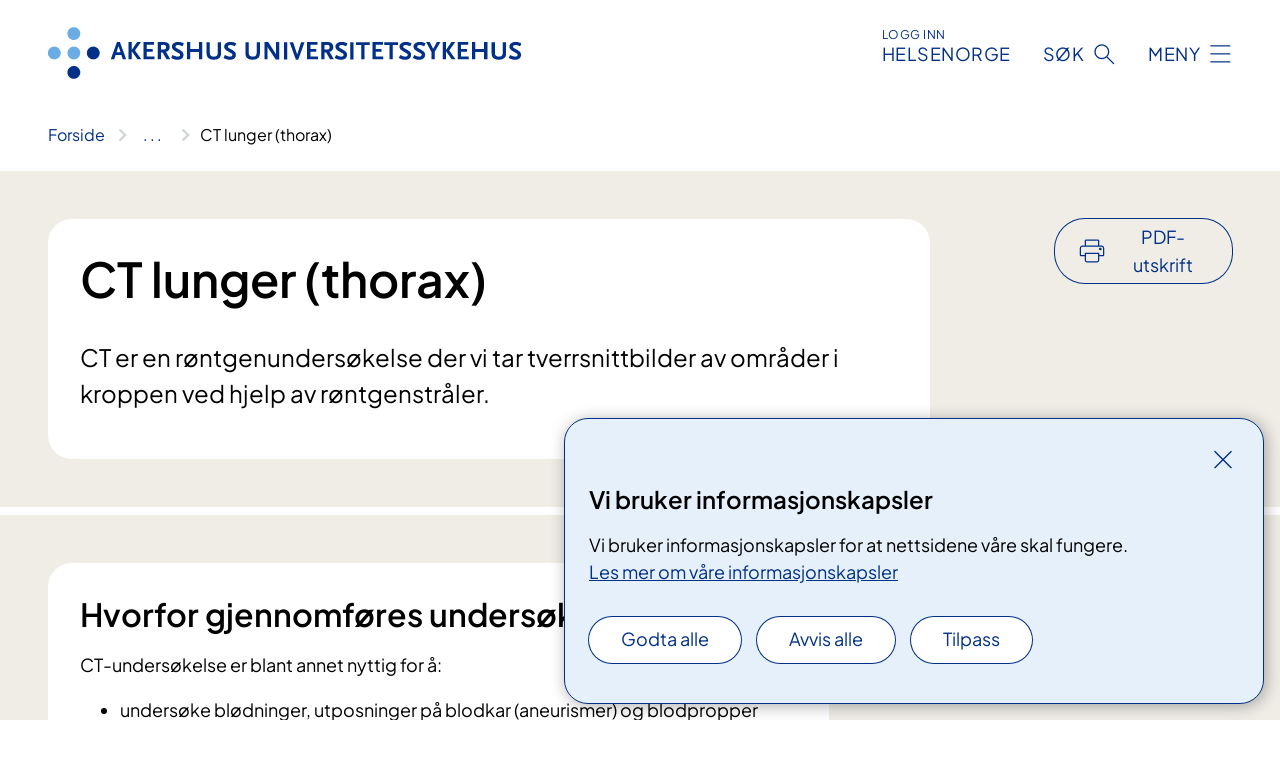

--- FILE ---
content_type: text/css
request_url: https://www.ahus.no/FNSP.styles.css?v=f81adc5c18d68f283c5b8f323da36fa19757957d31440b228f6c420bdaa7cc42
body_size: 198
content:
/* _content/FNSP/Features/Shared/Components/BrowserWarning/Default.cshtml.rz.scp.css */
.browser-warning[b-ei5qxoe4m1]{width:100%;background-color:#fdfad3;padding:2em 0}
/* _content/FNSP/Features/Shared/Components/ContentCard/Default.cshtml.rz.scp.css */
.content-card__as-link:hover[b-si8x88vg58]{box-shadow:2px 2px 16px #0000003d;transition:box-shadow .1s ease-out}.content-card__as-link:not(.clicked):focus[b-si8x88vg58]{box-shadow:0 0 0 4px #003087}.ui-public .bg-terracotta-azure[b-si8x88vg58],.bg-terracotta[b-si8x88vg58]{background-color:#f2e5d9}.ui-public .bg-terracotta-azure--focus[b-si8x88vg58],.ui-public .content-card__as-link:active.bg-terracotta-azure[b-si8x88vg58],.bg-terracotta-focus[b-si8x88vg58]{background-color:#e5c8b3}.ui-public .bg-lime[b-si8x88vg58],.ui-corporate .bg-lime[b-si8x88vg58],.bg-lime[b-si8x88vg58]{background-color:#ebf5d6}.ui-public .bg-lime--focus[b-si8x88vg58],.ui-public .content-card__as-link:active.bg-lime[b-si8x88vg58],.ui-corporate .bg-lime--focus[b-si8x88vg58],.ui-corporate .content-card__as-link:active.bg-lime[b-si8x88vg58],.bg-lime-focus[b-si8x88vg58]{background-color:#d7ebad}.ui-public .bg-cloud[b-si8x88vg58],.ui-corporate .bg-cloud[b-si8x88vg58],.bg-cloud[b-si8x88vg58]{background-color:#e0e7eb}.ui-public .bg-cloud--focus[b-si8x88vg58],.ui-public .content-card__as-link:active.bg-cloud[b-si8x88vg58],.ui-corporate .bg-cloud--focus[b-si8x88vg58],.ui-corporate .content-card__as-link:active.bg-cloud[b-si8x88vg58],.bg-cloud-focus[b-si8x88vg58]{background-color:#c1cfd7}.ui-public .bg-purple-sky[b-si8x88vg58],.bg-purple[b-si8x88vg58]{background-color:#eddee5}.ui-public .bg-purple-sky--focus[b-si8x88vg58],.ui-public .content-card__as-link:active.bg-purple-sky[b-si8x88vg58]{background-color:#dfc3d6}.ui-corporate .bg-terracotta-azure[b-si8x88vg58],.bg-azure[b-si8x88vg58]{background-color:#ddf7f2}.ui-corporate .bg-terracotta-azure--focus[b-si8x88vg58],.ui-corporate .content-card__as-link:active.bg-terracotta-azure[b-si8x88vg58],.bg-azure-focus[b-si8x88vg58]{background-color:#b8e0da}.ui-corporate .bg-sky-beige[b-si8x88vg58],.ui-corporate .bg-purple-sky[b-si8x88vg58],.bg-sky[b-si8x88vg58]{background-color:#e6f0fa}.ui-corporate .bg-purple-sky--focus[b-si8x88vg58],.ui-corporate .content-card__as-link:active.bg-purple-sky[b-si8x88vg58]{background-color:#c4dbf3}.ui-public .event-page--subject .bg-forest-beige[b-si8x88vg58],.ui-public .event-page--standard .bg-forest-beige[b-si8x88vg58],.ui-corporate .bg-forest-beige[b-si8x88vg58],.bg-forest[b-si8x88vg58]{background-color:#e0ebe5!important}.ui-public .bg-sky-beige[b-si8x88vg58],.ui-public .bg-forest-beige[b-si8x88vg58],.bg-beige[b-si8x88vg58]{background-color:#efede6!important}.bg-sky-200[b-si8x88vg58]{background-color:#c4dbf3}.bg-cloud-200[b-si8x88vg58]{background-color:#c1cfd7}.bg-forest-100[b-si8x88vg58]{background-color:#e0ebe5}.bg-forest-200[b-si8x88vg58]{background-color:#c2d6cc}.bg-beige-100[b-si8x88vg58]{background-color:#efede6}.bg-sky-100[b-si8x88vg58]{background-color:#e6f0fa}.bg-purple-200[b-si8x88vg58]{background-color:#dfc3d6}.bg-beige-200[b-si8x88vg58]{background-color:#dedcce}.bg-white[b-si8x88vg58]{background-color:#fff}.border-marine[b-si8x88vg58]{border:1px solid #003087}.bg-gray-900[b-si8x88vg58]{background-color:#1a1a1a}.bg-forest-900[b-si8x88vg58]{background-color:#1d3026}.bg-sky-900[b-si8x88vg58]{background-color:#0b2641}.ui-corporate .text-yellow-lime[b-si8x88vg58]{color:#c3e184}.ui-corporate .text-cloud-sky[b-si8x88vg58]{color:#c4dbf3}.ui-corporate section.header[b-si8x88vg58]{background-color:#e6f0fa}.ui-public .event-page--subject .text-yellow-lime[b-si8x88vg58],.ui-public .event-page--standard .text-yellow-lime[b-si8x88vg58]{color:#c3e184}.ui-public .text-yellow-lime[b-si8x88vg58]{color:#ffde7a}.ui-public .text-cloud-sky[b-si8x88vg58]{color:#c1cfd7}.ui-public section.header[b-si8x88vg58]{background-color:#efede6}.ui-public .date-card__duration:not(.text-cloud-sky)[b-si8x88vg58]{color:#fff}.content-card-wrapper[b-si8x88vg58]{display:flex}.content-card[b-si8x88vg58]{display:flex;flex:1 0 0;flex-direction:column;align-items:center;align-content:center;justify-content:space-between;text-decoration:none;text-align:center;overflow-wrap:anywhere;padding:2rem 1.5rem 3rem;border-radius:24px}@media (min-width: 768px){.content-card[b-si8x88vg58]{padding:2rem}}.content-card__as-link[b-si8x88vg58]{transition:box-shadow .3s cubic-bezier(0,0,.2,1)}@media (prefers-reduced-motion){.content-card__as-link[b-si8x88vg58]{transition:none}}.content-card__as-link:active:focus[b-si8x88vg58]{box-shadow:none}.content-card__as-link:active .content-card__title[b-si8x88vg58],.content-card__as-link:hover .content-card__title[b-si8x88vg58]{text-decoration:underline}.content-card__as-link:active .content-card__link-text>span[b-si8x88vg58],.content-card__as-link:hover .content-card__link-text>span[b-si8x88vg58]{text-decoration:underline}.content-card__as-link:hover[b-si8x88vg58]{cursor:pointer}.content-card__as-link:focus[b-si8x88vg58]{outline:0}.content-card__title[b-si8x88vg58]{margin-top:0;margin-bottom:1rem;color:#000;font-size:1.75rem;max-width:640px}@media (min-width: 1280px){.content-card__title[b-si8x88vg58]{font-size:2.5rem}}.content-card__text[b-si8x88vg58]{color:#000;margin-bottom:1.5rem;max-width:640px}.content-card__link-text[b-si8x88vg58]{color:#003087;line-height:normal;max-width:640px;display:inline-block;overflow-wrap:break-word}.content-card__link-text[b-si8x88vg58]:after{display:inline-block;content:"";height:20px;width:20px;margin-left:4px;vertical-align:text-bottom;background-repeat:no-repeat;background-size:12px;background-position:center;background-image:url(data:image/svg+xml,%3Csvg%20width%3D%2212%22%20height%3D%2211%22%20viewBox%3D%220%200%2012%2011%22%20fill%3D%22none%22%20xmlns%3D%22http%3A%2F%2Fwww.w3.org%2F2000%2Fsvg%22%3E%3Cpath%20d%3D%22M6.55%200.408936H4.7L8.88%204.54894H0V5.89894H8.76L4.7%2010.0589H6.55L11.05%205.53894V4.76894L6.55%200.408936Z%22%20fill%3D%22%23003087%22%2F%3E%3C%2Fsvg%3E)}
/* _content/FNSP/Features/Shared/Components/ContentCardList/Default.cshtml.rz.scp.css */
.content-cards[b-slp2p9lilg]{margin:2rem 0}.content-cards__list[b-slp2p9lilg]{list-style:none;padding-left:0;display:grid;grid-template-columns:minmax(0,1fr);grid-gap:2rem}@media (min-width: 768px){.content-cards__list[b-slp2p9lilg]{grid-template-columns:minmax(0,1fr) minmax(0,1fr)}}.content-cards__card[b-slp2p9lilg]{display:inherit}@media (min-width: 768px){.content-cards__card--fullwidth[b-slp2p9lilg]{grid-column-start:1;grid-column-end:3}}.text-container .content-cards__list[b-slp2p9lilg]{display:block}.text-container .content-cards__card[b-slp2p9lilg]{margin-bottom:2rem}
/* _content/FNSP/Features/Shared/Components/FactBox/Default.cshtml.rz.scp.css */
.factbox[b-vdo3w9gxsv]{position:relative;padding:2rem;background-color:#eff5f2;border-radius:24px;border:1px solid #c2d6cc;margin-top:1rem}.factbox--closed .factbox__content-wrapper[b-vdo3w9gxsv]{height:80px;-webkit-mask-image:linear-gradient(to bottom,black 0%,transparent 100%);mask-image:linear-gradient(to bottom,black 0%,transparent 100%)}.factbox__content-wrapper[b-vdo3w9gxsv]{overflow-y:hidden;transition:height .2s ease}.factbox__content[b-vdo3w9gxsv]{display:inline-block;width:100%}.factbox__title[b-vdo3w9gxsv]{margin:0;margin-bottom:1rem;font-size:1.75rem}.factbox__button[b-vdo3w9gxsv]{all:unset;color:#003087;cursor:pointer}.factbox__button[aria-expanded=false][b-vdo3w9gxsv]{margin-top:2rem}.factbox__button[aria-expanded=true][b-vdo3w9gxsv]{margin-top:3rem}.factbox__button:hover[b-vdo3w9gxsv],.factbox__button:focus[b-vdo3w9gxsv]{text-decoration:underline}
/* _content/FNSP/Features/Shared/Components/LinkList/Default.cshtml.rz.scp.css */
.link-list__title[b-cw3nyes6gz]{font-weight:600;font-size:1.25rem}.link-list__list[b-cw3nyes6gz]{list-style-type:none;padding-left:0;gap:.5rem;display:flex;flex-direction:column}
/* _content/FNSP/Features/Shared/Components/Menu/Default.cshtml.rz.scp.css */
.menu-item[b-gj69hkxov9]{border-radius:24px;padding:1rem;background-color:#fff}.menu-item ul[b-gj69hkxov9]{list-style:none;padding-left:0;margin:0}.menu-item__title[b-gj69hkxov9]{font-weight:600;font-size:1.25rem;line-height:unset;margin-block:unset;padding-bottom:.75rem;border-bottom:2px solid #003087}.menu-item__link-item[b-gj69hkxov9]{padding:0;margin:0;border-bottom:1px solid rgba(0,48,135,.3)}.menu-item__link-item--external a[b-gj69hkxov9]:after{transform:rotate(-45deg)}.menu-item__link-item a[b-gj69hkxov9]{display:flex;align-items:center;justify-content:space-between;font-size:1rem;color:#000;text-decoration:none;padding:.75rem 0;gap:1rem;overflow-wrap:anywhere}.menu-item__link-item a:focus[b-gj69hkxov9],.menu-item__link-item a:focus-visible[b-gj69hkxov9]{outline:none}.menu-item__link-item a:hover[b-gj69hkxov9],.menu-item__link-item a:focus[b-gj69hkxov9],.menu-item__link-item a:focus-visible[b-gj69hkxov9]{color:#003087;text-decoration:underline}.menu-item__link-item a[b-gj69hkxov9]:after{display:inline-block;vertical-align:bottom;content:"";height:1.5rem;width:1.5rem;background-repeat:no-repeat;background-image:url(data:image/svg+xml,%3Csvg%20width%3D%2212%22%20height%3D%2211%22%20viewBox%3D%220%200%2012%2011%22%20fill%3D%22none%22%20xmlns%3D%22http%3A%2F%2Fwww.w3.org%2F2000%2Fsvg%22%3E%3Cpath%20d%3D%22M6.55%200.408936H4.7L8.88%204.54894H0V5.89894H8.76L4.7%2010.0589H6.55L11.05%205.53894V4.76894L6.55%200.408936Z%22%20fill%3D%22%23003087%22%2F%3E%3C%2Fsvg%3E);background-position:50% 50%;transition:background-position .15s ease;flex-shrink:0}.menu-item__link-item a:active[b-gj69hkxov9]{color:#05092e;text-decoration:underline}.menu-item__link-item a:active[b-gj69hkxov9]:after{background-image:url(data:image/svg+xml,%3Csvg%20width%3D%2212%22%20height%3D%2211%22%20viewBox%3D%220%200%2012%2011%22%20fill%3D%22none%22%20xmlns%3D%22http%3A%2F%2Fwww.w3.org%2F2000%2Fsvg%22%3E%3Cpath%20d%3D%22M6.55%200.408936H4.7L8.88%204.54894H0V5.89894H8.76L4.7%2010.0589H6.55L11.05%205.53894V4.76894L6.55%200.408936Z%22%20fill%3D%22%2305092e%22%2F%3E%3C%2Fsvg%3E);background-position:75% 50%}.menu-item__link-item a:hover[b-gj69hkxov9]{color:#003087;text-decoration:underline}.menu-item__link-item a:hover[b-gj69hkxov9]:after{text-decoration:none}
/* _content/FNSP/Features/Shared/Components/Quote/Default.cshtml.rz.scp.css */
.quoteblock[b-ktrv873yl6]{font-style:italic;border-left:1px solid black;margin-left:0}@media (min-width: 768px){.quoteblock[b-ktrv873yl6]{border-left:2px solid black}}.quoteblock__quote[b-ktrv873yl6],.quoteblock__source[b-ktrv873yl6]{font-size:1rem;line-height:1.5}.quoteblock__quote[b-ktrv873yl6]{margin:0 0 2rem 1rem;letter-spacing:.012em;font-style:italic}@media (min-width: 768px){.quoteblock__quote[b-ktrv873yl6]{margin-left:2rem;font-size:1.5rem;line-height:2rem;letter-spacing:initial}}.quoteblock__source[b-ktrv873yl6]{margin-left:1rem;letter-spacing:.012em;font-style:italic}@media (min-width: 768px){.quoteblock__source[b-ktrv873yl6]{margin-left:2rem}}.quoteblock__source[b-ktrv873yl6]:before{content:"-";margin-right:.3rem}


--- FILE ---
content_type: image/svg+xml
request_url: https://www.ahus.no/495f8a/globalassets/system/logo-ahus-neg.svg
body_size: -1095
content:
<?xml version="1.0" encoding="UTF-8"?>
<svg id="Layer_1" data-name="Layer 1" xmlns="http://www.w3.org/2000/svg" version="1.1" viewBox="0 0 531.3 58">
  <defs>
    <style>
      .cls-1 {
        fill: #fff;
      }

      .cls-1, .cls-2 {
        stroke-width: 0px;
      }

      .cls-2 {
        fill: #6cace4;
      }
    </style>
  </defs>
  <path class="cls-2" d="M36.3,7.2c0,4-3.2,7.2-7.2,7.2s-7.2-3.2-7.2-7.2S25.1,0,29.1,0s7.2,3.2,7.2,7.2Z"/>
  <path class="cls-2" d="M36.3,29c0,3.9-3.2,7.2-7.2,7.2s-7.2-3.2-7.2-7.2,3.2-7.2,7.2-7.2,7.2,3.2,7.2,7.2Z"/>
  <path class="cls-2" d="M14.4,29c0,3.9-3.2,7.2-7.2,7.2s-7.2-3.2-7.2-7.2,3.2-7.2,7.2-7.2,7.2,3.2,7.2,7.2Z"/>
  <path class="cls-1" d="M58.1,29c0,3.9-3.2,7.2-7.2,7.2s-7.2-3.2-7.2-7.2,3.2-7.2,7.2-7.2,7.2,3.2,7.2,7.2Z"/>
  <path class="cls-1" d="M36.3,50.8c0,3.9-3.2,7.2-7.2,7.2s-7.2-3.2-7.2-7.2,3.2-7.2,7.2-7.2,7.2,3.3,7.2,7.2Z"/>
  <path class="cls-1" d="M79.2,21.2l-2.2,7h4.5l-2.3-7ZM84,36.1l-1.5-4.8h-6.5l-1.6,4.8h-3.9l7-19.4h3.3l7,19.4h-3.8Z"/>
  <path class="cls-1" d="M100.5,36.1l-6.5-9.2v9.2h-3.7v-19.3h3.7v9l6.1-9h4.3l-6.7,9.4,7,9.9h-4.2Z"/>
  <path class="cls-1" d="M107.3,36.1v-19.3h11.8v3.1h-8.1v4.8h6.6v3.1h-6.6v5.2h8.5v3.1h-12.2Z"/>
  <path class="cls-1" d="M129.2,19.9h-2.4v5.3h2.4c2.3,0,3.4-.8,3.4-2.8,0-1.8-1-2.5-3.4-2.5ZM133.1,36.1l-4.4-7.7h-1.8v7.7h-3.7v-19.3h6.5c2.8,0,4.1.4,5.3,1.4,1.1,1,1.6,2.4,1.6,4.2s-.4,2.7-1.1,3.6c-.7.9-1.4,1.3-3,1.8l4.8,8.3h-4.2Z"/>
  <path class="cls-1" d="M151,21.4c-2.1-.9-3.7-1.4-5-1.4s-2.8.7-2.8,1.8.5,1.3,1.8,2.1c3,1.6,4.9,2.8,5.8,3.7.8.8,1.3,2.1,1.3,3.5,0,3.5-2.5,5.5-6.8,5.5s-1.2,0-1.7,0c-1.4-.2-2-.4-4-1.3l-1.3-.6,1.6-3.4c1.4.8,2,1.1,2.8,1.3,1,.4,2,.6,2.8.6,1.7,0,2.8-.8,2.8-1.9s-.4-1.4-1.7-2.1l-3-1.7c-3.4-2-4.5-3.3-4.5-5.4s.3-2,.8-2.7c.3-.5.8-1,1.4-1.4,1.4-1,2.6-1.3,4.9-1.3s2.4.1,3.6.5c.9.3,1.5.5,2.8,1.1l-1.6,3.2Z"/>
  <path class="cls-1" d="M169.6,36.1v-8.3h-9.9v8.3h-3.7v-19.3h3.7v7.7h9.9v-7.7h3.7v19.4h-3.7Z"/>
  <path class="cls-1" d="M191.6,35.1c-1.4,1-3.1,1.4-5.5,1.4s-4-.4-5.5-1.4c-2-1.4-2.6-3-2.6-6.5v-11.8h3.7v12c0,2.9,1.5,4.3,4.6,4.3s4.3-1.5,4.3-4.3v-12h3.7v11.8c0,3.5-.6,5.1-2.7,6.5Z"/>
  <path class="cls-1" d="M209.8,21.4c-2.1-.9-3.7-1.4-5-1.4s-2.8.7-2.8,1.8.5,1.3,1.8,2.1c3,1.6,4.9,2.8,5.8,3.7.8.8,1.3,2.1,1.3,3.5,0,3.5-2.5,5.5-6.8,5.5s-1.2,0-1.7,0c-1.4-.2-2-.4-4.1-1.3l-1.3-.6,1.6-3.4c1.4.8,2,1.1,2.8,1.3,1,.4,2,.6,2.8.6,1.7,0,2.8-.8,2.8-1.9s-.4-1.4-1.7-2.1l-3-1.7c-3.4-2-4.5-3.3-4.5-5.4s.3-2,.8-2.7c.3-.5.8-1,1.4-1.4,1.4-1,2.6-1.3,4.9-1.3s2.4.1,3.6.5c.9.3,1.5.5,2.8,1.1l-1.5,3.2Z"/>
  <path class="cls-1" d="M235.2,35.1c-1.4,1-3.1,1.4-5.5,1.4s-4-.4-5.5-1.4c-2-1.4-2.6-3-2.6-6.5v-11.8h3.7v12c0,2.9,1.5,4.3,4.6,4.3s4.3-1.5,4.3-4.3v-12h3.7v11.8c0,3.5-.7,5.1-2.7,6.5Z"/>
  <path class="cls-1" d="M255.5,36.3l-8.3-12.5-.6-1.2c-.1-.2-.2-.4-.3-.7v14.2h-3.5v-19.3h4.3l7.8,12.3c.6.9.8,1.5,1,2.1v-14.4h3.5v19.5h-3.9Z"/>
  <path class="cls-1" d="M264.8,16.8h3.7v19.4h-3.7v-19.4Z"/>
  <path class="cls-1" d="M280.9,36.7h-2.6l-7.2-19.9h4l4.4,13.1c.1.3.2.6.2.9,0-.3,0-.5.2-.9l4.2-13.1h3.9l-7.1,19.9Z"/>
  <path class="cls-1" d="M290.8,36.1v-19.3h11.8v3.1h-8.1v4.8h6.6v3.1h-6.6v5.2h8.5v3.1h-12.2Z"/>
  <path class="cls-1" d="M312.7,19.9h-2.4v5.3h2.4c2.3,0,3.4-.8,3.4-2.8s-1-2.5-3.4-2.5ZM316.6,36.1l-4.4-7.7h-1.8v7.7h-3.7v-19.3h6.5c2.8,0,4.1.4,5.3,1.4,1.1,1,1.6,2.4,1.6,4.2s-.4,2.7-1.1,3.6-1.4,1.3-3,1.8l4.8,8.3h-4.2Z"/>
  <path class="cls-1" d="M334.5,21.4c-2.1-.9-3.7-1.4-5-1.4s-2.8.7-2.8,1.8.5,1.3,1.8,2.1c3,1.6,4.9,2.8,5.8,3.7.8.8,1.3,2.1,1.3,3.5,0,3.5-2.5,5.5-6.8,5.5s-1.2,0-1.7,0c-1.4-.2-2-.4-4-1.3l-1.3-.6,1.6-3.4c1.4.8,2,1.1,2.8,1.3,1,.4,2,.6,2.8.6,1.7,0,2.8-.8,2.8-1.9s-.4-1.4-1.7-2.1l-3-1.7c-3.4-2-4.5-3.3-4.5-5.4s.3-2,.8-2.7c.3-.5.8-1,1.4-1.4,1.4-1,2.6-1.3,4.9-1.3s2.4.1,3.6.5c.9.3,1.5.5,2.8,1.1l-1.6,3.2Z"/>
  <path class="cls-1" d="M339.3,16.8h3.7v19.4h-3.7v-19.4Z"/>
  <path class="cls-1" d="M355.3,19.9v16.2h-3.7v-16.2h-5.8v-3.1h15.3v3.1h-5.8Z"/>
  <path class="cls-1" d="M364.1,36.1v-19.3h11.8v3.1h-8.1v4.8h6.6v3.1h-6.6v5.2h8.5v3.1h-12.2Z"/>
  <path class="cls-1" d="M387,19.9v16.2h-3.7v-16.2h-5.8v-3.1h15.3v3.1h-5.8Z"/>
  <path class="cls-1" d="M406.4,21.4c-2.1-.9-3.7-1.4-5-1.4s-2.8.7-2.8,1.8.5,1.3,1.8,2.1c3,1.6,4.9,2.8,5.8,3.7.8.8,1.3,2.1,1.3,3.5,0,3.5-2.5,5.5-6.8,5.5s-1.2,0-1.7,0c-1.4-.2-2-.4-4-1.3l-1.3-.6,1.6-3.4c1.4.8,2,1.1,2.8,1.3,1,.4,2,.6,2.8.6,1.7,0,2.8-.8,2.8-1.9s-.4-1.4-1.7-2.1l-3-1.7c-3.4-2-4.5-3.3-4.5-5.4s.3-2,.8-2.7c.3-.5.8-1,1.4-1.4,1.4-1,2.6-1.3,4.9-1.3s2.4.1,3.6.5c.9.3,1.5.5,2.8,1.1l-1.6,3.2Z"/>
  <path class="cls-1" d="M422.1,21.4c-2.1-.9-3.7-1.4-5-1.4s-2.8.7-2.8,1.8.5,1.3,1.8,2.1c3,1.6,4.9,2.8,5.8,3.7.8.8,1.3,2.1,1.3,3.5,0,3.5-2.5,5.5-6.8,5.5s-1.2,0-1.7,0c-1.4-.2-2-.4-4-1.3l-1.3-.6,1.6-3.4c1.4.8,2,1.1,2.8,1.3,1,.4,2,.6,2.8.6,1.7,0,2.8-.8,2.8-1.9s-.4-1.4-1.7-2.1l-3-1.7c-3.4-2-4.5-3.3-4.5-5.4s.3-2,.8-2.7c.3-.5.8-1,1.4-1.4,1.4-1,2.6-1.3,4.9-1.3s2.4.1,3.6.5c.9.3,1.5.5,2.8,1.1l-1.6,3.2Z"/>
  <path class="cls-1" d="M434,27.8v8.3h-3.7v-8.3l-5.9-11.1h4l3.9,7.6,4.1-7.6h4l-6.4,11.1Z"/>
  <path class="cls-1" d="M453.1,36.1l-6.5-9.2v9.2h-3.6v-19.3h3.7v9l6.1-9h4.3l-6.7,9.4,7,9.9h-4.3Z"/>
  <path class="cls-1" d="M459.9,36.1v-19.3h11.8v3.1h-8.1v4.8h6.6v3.1h-6.6v5.2h8.5v3.1h-12.2Z"/>
  <path class="cls-1" d="M489.4,36.1v-8.3h-9.9v8.3h-3.7v-19.3h3.7v7.7h9.9v-7.7h3.7v19.4h-3.7Z"/>
  <path class="cls-1" d="M511.4,35.1c-1.4,1-3.1,1.4-5.5,1.4s-4-.4-5.5-1.4c-2-1.4-2.6-3-2.6-6.5v-11.8h3.7v12c0,2.9,1.5,4.3,4.6,4.3s4.3-1.5,4.3-4.3v-12h3.7v11.8c0,3.5-.6,5.1-2.7,6.5Z"/>
  <path class="cls-1" d="M529.6,21.4c-2.1-.9-3.7-1.4-5-1.4s-2.8.7-2.8,1.8.5,1.3,1.9,2.1c3,1.6,4.9,2.8,5.8,3.7.8.8,1.3,2.1,1.3,3.5,0,3.5-2.5,5.5-6.8,5.5s-1.2,0-1.7,0c-1.4-.2-2-.4-4-1.3l-1.3-.6,1.6-3.4c1.4.8,2,1.1,2.8,1.3,1,.4,2,.6,2.8.6,1.7,0,2.8-.8,2.8-1.9s-.4-1.4-1.7-2.1l-3-1.7c-3.4-2-4.5-3.3-4.5-5.4s.3-2,.8-2.7c.3-.5.8-1,1.4-1.4,1.4-1,2.6-1.3,4.9-1.3s2.4.1,3.6.5c.9.3,1.5.5,2.8,1.1l-1.7,3.2Z"/>
</svg>